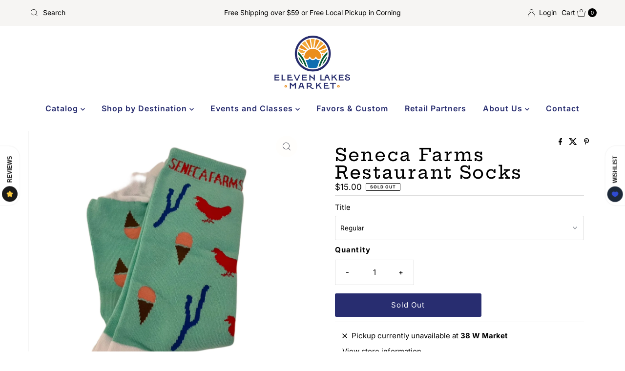

--- FILE ---
content_type: text/css
request_url: https://elevenlakesmarket.com/cdn/shop/t/5/assets/custom.css?v=167396270102406888181710960639
body_size: -471
content:
h1,h2,h3{line-height:1}ul.header__nav__submenu{min-width:220px}header.header__wrapper.sticky--active_{position:relative;top:auto}header.sticky--active .header__nav-above{height:0;overflow:hidden;padding:0}.header__nav-below_{background:#035b34;max-width:none}.slideshow__caption.middle_center{max-width:none}.slideshow__caption.middle_center h2{line-height:1}.slideshow__btn-wrapper{padding-top:12px}.home-logo-overlay{text-align:center;margin-bottom:-75px;z-index:10;position:relative}.home-logo-overlay img{width:200px;height:auto}.feat__collection-container .section-heading{pointer-events:none}body:not(.theme-features__header-border-style--zigzag) .section-heading .section-border:after{background:url(waves-navy.png) center center repeat-x!important;background-size:auto 10px!important;height:20px!important;top:32%!important;border:none!important}
/*# sourceMappingURL=/cdn/shop/t/5/assets/custom.css.map?v=167396270102406888181710960639 */
